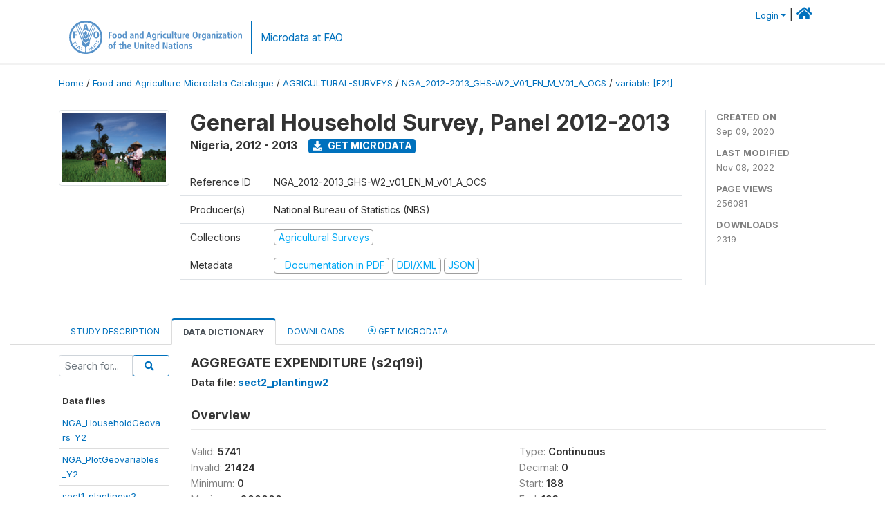

--- FILE ---
content_type: text/html; charset=UTF-8
request_url: https://microdata.fao.org/index.php/catalog/1365/variable/F21/V615?name=s2q19i
body_size: 9831
content:
<!DOCTYPE html>
<html>

<head>
    <meta charset="utf-8">
<meta http-equiv="X-UA-Compatible" content="IE=edge">
<meta name="viewport" content="width=device-width, initial-scale=1">

<title>Nigeria - General Household Survey, Panel  2012-2013</title>

    
    <link rel="stylesheet" href="https://cdnjs.cloudflare.com/ajax/libs/font-awesome/5.15.4/css/all.min.css" integrity="sha512-1ycn6IcaQQ40/MKBW2W4Rhis/DbILU74C1vSrLJxCq57o941Ym01SwNsOMqvEBFlcgUa6xLiPY/NS5R+E6ztJQ==" crossorigin="anonymous" referrerpolicy="no-referrer" />
    <link rel="stylesheet" href="https://stackpath.bootstrapcdn.com/bootstrap/4.1.3/css/bootstrap.min.css" integrity="sha384-MCw98/SFnGE8fJT3GXwEOngsV7Zt27NXFoaoApmYm81iuXoPkFOJwJ8ERdknLPMO" crossorigin="anonymous">
    

<link rel="stylesheet" href="https://microdata.fao.org/themes/fam52/css/style.css?v2021-231">
<link rel="stylesheet" href="https://microdata.fao.org/themes/fam52/css/custom.css?v2021">
<link rel="stylesheet" href="https://microdata.fao.org/themes/fam52/css/home.css?v03212019">
<link rel="stylesheet" href="https://microdata.fao.org/themes/fam52/css/variables.css?v07042021">
<link rel="stylesheet" href="https://microdata.fao.org/themes/fam52/css/facets.css?v062021">
<link rel="stylesheet" href="https://microdata.fao.org/themes/fam52/css/catalog-tab.css?v07052021">
<link rel="stylesheet" href="https://microdata.fao.org/themes/fam52/css/catalog-card.css?v10102021-1">
<link rel="stylesheet" href="https://microdata.fao.org/themes/fam52/css/filter-action-bar.css?v14052021-3">

    <script src="//code.jquery.com/jquery-3.2.1.min.js"></script>
    <script src="https://cdnjs.cloudflare.com/ajax/libs/popper.js/1.14.3/umd/popper.min.js" integrity="sha384-ZMP7rVo3mIykV+2+9J3UJ46jBk0WLaUAdn689aCwoqbBJiSnjAK/l8WvCWPIPm49" crossorigin="anonymous"></script>
    <script src="https://stackpath.bootstrapcdn.com/bootstrap/4.1.3/js/bootstrap.min.js" integrity="sha384-ChfqqxuZUCnJSK3+MXmPNIyE6ZbWh2IMqE241rYiqJxyMiZ6OW/JmZQ5stwEULTy" crossorigin="anonymous"></script>

<script type="text/javascript">
    var CI = {'base_url': 'https://microdata.fao.org/index.php'};

    if (top.frames.length!=0) {
        top.location=self.document.location;
    }

    $(document).ready(function()  {
        /*global ajax error handler */
        $( document ).ajaxError(function(event, jqxhr, settings, exception) {
            if(jqxhr.status==401){
                window.location=CI.base_url+'/auth/login/?destination=catalog/';
            }
            else if (jqxhr.status>=500){
                alert(jqxhr.responseText);
            }
        });

    }); //end-document-ready

</script>

<script>
    // Show custom information in the remote data access section
    $(document).ready(function() {
        var idno = $(".study-idno").html().replace(/\s+/g, '');
        if (idno == "PER_2013-2022_INFFS_v01_EN_M_v01_A_ESS") {          // Peru
              
            const p1 = "aW52Z";
            const p2 = "W50YX";
            const p3 = "Jpb3NAc2VyZm9yLmdvYi5wZQ==";

            const email = atob(p1 + p2 + p3);          
            $(".remote-data-access").html("<h2>Data available from external repository</h2><p>For access to microdata, please contact:</p><div class='remote-access-link'><a href='mailto:"+email+"' target='_blank'>"+email+"</a></div>");   
        }   
        if (idno == "NPL_2014_NFI_v01_M_v01_A_ESS") {          // Nepal
              
            const p1 = "aW5mb";
            const p2 = "0Bmcn";
            const p3 = "RjLmdvdi5ucA==";

            const email = atob(p1 + p2 + p3);          
            $(".remote-data-access").html("<h2>Data available from external repository</h2><p>For access to microdata, please contact:</p><div class='remote-access-link'><a href='mailto:"+email+"' target='_blank'>"+email+"</a></div>");   
        }        
    });
</script>



    <script async src="https://www.googletagmanager.com/gtag/js?id=G-0ZMCRYB8EX"></script>
<script>
  window.dataLayer = window.dataLayer || [];
  function gtag(){dataLayer.push(arguments);}
  gtag('js', new Date());

  gtag('config', 'G-0ZMCRYB8EX');

  
  $(function() {
    $(document).ajaxSend(function(event, request, settings) {
        gtag('event', 'page_view', {
            page_path: settings.url
        })
    });

    //track file downloads
    $('.resources .download').on('click', function() {
        gtag('event', 'download', {
            'event_label': $(this).attr("title"),
            'event_category': $(this).attr("href"),
            'non_interaction': true
        });
    });

});
</script></head>

<body>
    
    <!-- site header -->
    <style>
.site-header .navbar-light .no-logo .navbar-brand--sitename {border:0px!important;margin-left:0px}
.site-header .navbar-light .no-logo .nada-site-title {font-size:18px;}
</style>

<header class="site-header">

        

    <div class="container">
         


<!--  /***** Login Bar Start *****/ -->
<div>
            <div class="col-12 mt-2 mb-2 wb-login-link login-bar">
            <div class="float-right">
            <div class="dropdown ml-auto">
                <a class="dropdown-toggle small" href="" id="dropdownMenuLink" data-toggle="dropdown" aria-haspopup="true" aria-expanded="false"><i class="fa fa-user-circle-o fa-lg"></i>Login</a>
                <div class="dropdown-menu dropdown-menu-right" aria-labelledby="dropdownMenuLink">
                    <a class="dropdown-item small" href="https://microdata.fao.org/index.php/auth/login">Login</a>
                </div>
                
                                |   <a href="http://www.fao.org/food-agriculture-microdata"><i class="fa fa-home" style="font-size:20px;"></i> </a>
            </div>
            </div>
        </div>

    </div>
<!-- /row -->
<!--  /***** Login Bar Close *****/ -->        <div class="row">
            <div class="col-12">
                <nav class="navbar navbar-expand-md navbar-light rounded navbar-toggleable-md wb-navbar ">

                                                            <div class="navbar-brand navbar-expand-md">
                        <div class="navbar-brand--logo ">
                            <a href="http://www.fao.org" class="g01v1-logo nada-logo " >
                                    
                                <img title="fao.org" src="https://microdata.fao.org/themes/fam52/images/fao-logo-en.svg" class="img-responsive">
                            </a>        
                    </div>
                        <div class="navbar-brand--sitename navbar-expand-md">
                            <div><a class="nada-site-title"  href="https://www.fao.org/food-agriculture-microdata">Microdata at FAO</a></div>
                                                    </div>
                    </div>
                    

                                                            
                    <!-- Start menus -->
                                        
                    <!-- Close Menus -->
                    <!-- Citations menu if required 
                    <div><a class="fas fa-book" href="https://microdata.fao.org/index.php/citations"> Citations</a></div>-->
                    <!-- Close Menus -->
                </nav>
                
            </div>
            
        </div>
        <!-- /row -->
        
    </div>
    
</header>

    
    <!-- page body -->
    <div class="wp-page-body container-fluid page-catalog catalog-variable-F21-V615">

        <div class="body-content-wrap theme-nada-2">

            <!--breadcrumbs -->
            
            <div class="container">
                                                    <ol class="breadcrumb wb-breadcrumb">
                        	    <div class="breadcrumbs" xmlns:v="http://rdf.data-vocabulary.org/#">
           <span typeof="v:Breadcrumb">
                		         <a href="https://microdata.fao.org/index.php/" rel="v:url" property="v:title">Home</a> /
                        
       </span>
                  <span typeof="v:Breadcrumb">
                		         <a href="https://microdata.fao.org/index.php/catalog" rel="v:url" property="v:title">Food and Agriculture Microdata Catalogue</a> /
                        
       </span>
                  <span typeof="v:Breadcrumb">
                		         <a href="https://microdata.fao.org/index.php/catalog/agricultural-surveys" rel="v:url" property="v:title">AGRICULTURAL-SURVEYS</a> /
                        
       </span>
                  <span typeof="v:Breadcrumb">
                		         <a href="https://microdata.fao.org/index.php/catalog/1365" rel="v:url" property="v:title">NGA_2012-2013_GHS-W2_V01_EN_M_V01_A_OCS</a> /
                        
       </span>
                  <span typeof="v:Breadcrumb">
        	         	         <a class="active" href="https://microdata.fao.org/index.php/catalog/1365/variable/F21" rel="v:url" property="v:title">variable [F21]</a>
                        
       </span>
               </div>
                    </ol>
                            </div>
            <!-- /breadcrumbs -->
            
            
  
            <style>
.metadata-sidebar-container .nav .active{
	background:#e9ecef;		
}
.study-metadata-page .page-header .nav-tabs .active a {
	background: white;
	font-weight: bold;
	border-top: 2px solid #0071bc;
	border-left:1px solid gainsboro;
	border-right:1px solid gainsboro;
}

.study-info-content {
    font-size: 14px;
}

.study-subtitle{
	font-size:.7em;
	margin-bottom:10px;
}

.badge-outline{
	background:transparent;
	color:#03a9f4;
	border:1px solid #9e9e9e;
}
.study-header-right-bar span{
	display:block;
	margin-bottom:15px;
}
.study-header-right-bar{
	font-size:14px;
	color:gray;
}
.get-microdata-btn{
	font-size:14px;
}

.link-col .badge{
	font-size:14px;
	font-weight:normal;
	background:transparent;
	border:1px solid #9E9E9E;
	color:#03a9f4;
}

.link-col .badge:hover{
	background:#03a9f4;
	color:#ffffff;
}

.study-header-right-bar .stat{
	margin-bottom:10px;
	font-size:small;
}

.study-header-right-bar .stat .stat-label{
	font-weight:bold;
	text-transform:uppercase;
}

.field-metadata__table_description__ref_country .field-value,
.field-metadata__study_desc__study_info__nation .field-value{
	max-height:350px;
	overflow:auto;
}
.field-metadata__table_description__ref_country .field-value  ::-webkit-scrollbar,
.field-metadata__study_desc__study_info__nation .field-value ::-webkit-scrollbar {
  -webkit-appearance: none;
  width: 7px;
}

.field-metadata__table_description__ref_country .field-value  ::-webkit-scrollbar-thumb,
.field-metadata__study_desc__study_info__nation .field-value ::-webkit-scrollbar-thumb {
  border-radius: 4px;
  background-color: rgba(0, 0, 0, .5);
  box-shadow: 0 0 1px rgba(255, 255, 255, .5);
}
</style>


<div class="page-body-full study-metadata-page">
	<span 
		id="dataset-metadata-info" 
		data-repositoryid="agricultural-surveys"
		data-id="1365"
		data-idno="NGA_2012-2013_GHS-W2_v01_EN_M_v01_A_OCS"
	></span>

<div class="container-fluid page-header">
<div class="container">


<div class="row study-info">
					<div class="col-md-2">
			<div class="collection-thumb-container">
				<a href="https://microdata.fao.org/index.php/catalog/agricultural-surveys">
				<img  src="https://microdata.fao.org/files/images/ag_census.jpg?v=1667909829" class="mr-3 img-fluid img-thumbnail" alt="agricultural-surveys" title="Agricultural Surveys"/>
				</a>
			</div>		
		</div>
	
	<div class="col">
		
		<div>
		    <h1 class="mt-0 mb-1" id="dataset-title">
                <span>General Household Survey, Panel  2012-2013</span>
                            </h1>
            <div class="clearfix">
		        <h6 class="sub-title float-left" id="dataset-sub-title"><span id="dataset-country">Nigeria</span>, <span id="dataset-year">2012 - 2013</span></h6>
                                <a  
                    href="https://microdata.fao.org/index.php/catalog/1365/get-microdata" 
                    class="get-microdata-btn badge badge-primary wb-text-link-uppercase float-left ml-3" 
                    title="Get Microdata">					
                    <span class="fa fa-download"></span>
                    Get Microdata                </a>
                                
            </div>
		</div>

		<div class="row study-info-content">
		
            <div class="col pr-5">

                <div class="row mt-4 mb-2 pb-2  border-bottom">
                    <div class="col-md-2">
                        Reference ID                    </div>
                    <div class="col">
                        <div class="study-idno">
                            NGA_2012-2013_GHS-W2_v01_EN_M_v01_A_OCS                            
                        </div>
                    </div>
                </div>

                		
                                <div class="row mb-2 pb-2  border-bottom">
                    <div class="col-md-2">
                        Producer(s)                    </div>
                    <div class="col">
                        <div class="producers">
                            National Bureau of Statistics (NBS)                        </div>
                    </div>
                </div>
                                
                
                 
                <div class="row  border-bottom mb-2 pb-2 mt-2">
                    <div class="col-md-2">
                        Collections                    </div>
                    <div class="col">
                        <div class="collections link-col">           
                                                            <span class="collection">
                                    <a href="https://microdata.fao.org/index.php/collections/agricultural-surveys">
                                        <span class="badge badge-primary">Agricultural Surveys</span>
                                    </a>                                    
                                </span>
                                                    </div>
                    </div>
                </div>
                
                <div class="row border-bottom mb-2 pb-2 mt-2">
                    <div class="col-md-2">
                        Metadata                    </div>
                    <div class="col">
                        <div class="metadata">
                            <!--metadata-->
                            <span class="mr-2 link-col">
                                                                                                    <a class="download" href="https://microdata.fao.org/index.php/catalog/1365/pdf-documentation" title="Documentation in PDF" >
                                        <span class="badge badge-success"><i class="fa fa-file-pdf-o" aria-hidden="true"> </i> Documentation in PDF</span>
                                    </a>
                                                            
                                                                    <a class="download" href="https://microdata.fao.org/index.php/metadata/export/1365/ddi" title="DDI Codebook (2.5)">
                                        <span class="badge badge-primary"> DDI/XML</span>
                                    </a>
                                
                                <a class="download" href="https://microdata.fao.org/index.php/metadata/export/1365/json" title="JSON">
                                    <span class="badge badge-info">JSON</span>
                                </a>
                            </span>	
                            <!--end-metadata-->
                        </div>
                    </div>
                </div>

                
                	    </div>
	
	</div>

	</div>

    <div class="col-md-2 border-left">
		<!--right-->
		<div class="study-header-right-bar">
				<div class="stat">
					<div class="stat-label">Created on </div>
					<div class="stat-value">Sep 09, 2020</div>
				</div>

				<div class="stat">
					<div class="stat-label">Last modified </div>
					<div class="stat-value">Nov 08, 2022</div>
				</div>
				
									<div class="stat">
						<div class="stat-label">Page views </div>
						<div class="stat-value">256081</div>
					</div>
				
									<div class="stat">
						<div class="stat-label">Downloads </div>
						<div class="stat-value">2319</div>
					</div>				
						</div>		
		<!--end-right-->
	</div>

</div>




<!-- Nav tabs -->
<ul class="nav nav-tabs wb-nav-tab-space flex-wrap" role="tablist">
								<li class="nav-item tab-description "  >
				<a href="https://microdata.fao.org/index.php/catalog/1365/study-description" class="nav-link wb-nav-link wb-text-link-uppercase " role="tab"  data-id="related-materials" >Study Description</a>
			</li>
										<li class="nav-item tab-data_dictionary active"  >
				<a href="https://microdata.fao.org/index.php/catalog/1365/data-dictionary" class="nav-link wb-nav-link wb-text-link-uppercase active" role="tab"  data-id="related-materials" >Data Dictionary</a>
			</li>
										<li class="nav-item tab-related_materials "  >
				<a href="https://microdata.fao.org/index.php/catalog/1365/related-materials" class="nav-link wb-nav-link wb-text-link-uppercase " role="tab"  data-id="related-materials" >Downloads</a>
			</li>
										<li class="nav-item nav-item-get-microdata tab-get_microdata " >
				<a href="https://microdata.fao.org/index.php/catalog/1365/get-microdata" class="nav-link wb-nav-link wb-text-link-uppercase " role="tab" data-id="related-materials" >
					<span class="get-microdata icon-da-remote"></span> Get Microdata				</a>
			</li>                            
										
	<!--review-->
	</ul>
<!-- end nav tabs -->
</div>
</div>



<div class="container study-metadata-body-content " >


<!-- tabs -->
<div id="tabs" class="study-metadata ui-tabs ui-widget ui-widget-content ui-corner-all study-tabs" >	
  
  <div id="tabs-1" aria-labelledby="ui-id-1" class="ui-tabs-panel ui-widget-content ui-corner-bottom" role="tabpanel" >
  	
        <div class="tab-body-no-sidebar-x"><style>
    .data-file-bg1 tr,.data-file-bg1 td {vertical-align: top;}
    .data-file-bg1 .col-1{width:100px;}
    .data-file-bg1 {margin-bottom:20px;}
    .var-info-panel{display:none;}
    .table-variable-list td{
        cursor:pointer;
    }
    
    .nada-list-group-item {
        position: relative;
        display: block;
        padding: 10px 15px;
        margin-bottom: -1px;
        background-color: #fff;
        border: 1px solid #ddd;
        border-left:0px;
        border-right:0px;
        font-size: small;
        border-bottom: 1px solid gainsboro;
        word-wrap: break-word;
        padding: 5px;
        padding-right: 10px;

    }

    .nada-list-group-title{
        font-weight:bold;
        border-top:0px;
    }

    .variable-groups-sidebar
    .nada-list-vgroup {
        padding-inline-start: 0px;
        font-size:small;
        list-style-type: none;
    }

    .nada-list-vgroup {
        list-style-type: none;
    }

    .nada-list-subgroup{
        padding-left:10px;
    }
    
    .table-variable-list .var-breadcrumb{
        display:none;
    }

    .nada-list-subgroup .nada-list-vgroup-item {
        padding-left: 24px;
        position: relative;
        list-style:none;
    }

    .nada-list-subgroup .nada-list-vgroup-item:before {
        position: absolute;
        font-family: 'FontAwesome';
        top: 0;
        left: 10px;
        content: "\f105";
    }

</style>

<div class="row">

    <div class="col-sm-2 col-md-2 col-lg-2 tab-sidebar hidden-sm-down sidebar-files">       

        <form method="get" action="https://microdata.fao.org/index.php/catalog/1365/search" class="dictionary-search">
        <div class="input-group input-group-sm">            
            <input type="text" name="vk" class="form-control" placeholder="Search for...">
            <span class="input-group-btn">
                <button class="btn btn-outline-primary btn-sm" type="submit"><i class="fa fa-search"></i></button>
            </span>
        </div>
        </form>
        
        <ul class="nada-list-group">
            <li class="nada-list-group-item nada-list-group-title">Data files</li>
                            <li class="nada-list-group-item">
                    <a href="https://microdata.fao.org/index.php/catalog/1365/data-dictionary/F18?file_name=NGA_HouseholdGeovars_Y2">NGA_HouseholdGeovars_Y2</a>
                </li>
                            <li class="nada-list-group-item">
                    <a href="https://microdata.fao.org/index.php/catalog/1365/data-dictionary/F19?file_name=NGA_PlotGeovariables_Y2">NGA_PlotGeovariables_Y2</a>
                </li>
                            <li class="nada-list-group-item">
                    <a href="https://microdata.fao.org/index.php/catalog/1365/data-dictionary/F20?file_name=sect1_plantingw2">sect1_plantingw2</a>
                </li>
                            <li class="nada-list-group-item">
                    <a href="https://microdata.fao.org/index.php/catalog/1365/data-dictionary/F21?file_name=sect2_plantingw2">sect2_plantingw2</a>
                </li>
                            <li class="nada-list-group-item">
                    <a href="https://microdata.fao.org/index.php/catalog/1365/data-dictionary/F22?file_name=sect3a_plantingw2">sect3a_plantingw2</a>
                </li>
                            <li class="nada-list-group-item">
                    <a href="https://microdata.fao.org/index.php/catalog/1365/data-dictionary/F23?file_name=sect3b_plantingw2">sect3b_plantingw2</a>
                </li>
                            <li class="nada-list-group-item">
                    <a href="https://microdata.fao.org/index.php/catalog/1365/data-dictionary/F24?file_name=sect3c_plantingw2">sect3c_plantingw2</a>
                </li>
                            <li class="nada-list-group-item">
                    <a href="https://microdata.fao.org/index.php/catalog/1365/data-dictionary/F25?file_name=sect3d_plantingw2">sect3d_plantingw2</a>
                </li>
                            <li class="nada-list-group-item">
                    <a href="https://microdata.fao.org/index.php/catalog/1365/data-dictionary/F26?file_name=sect3e_plantingw2">sect3e_plantingw2</a>
                </li>
                            <li class="nada-list-group-item">
                    <a href="https://microdata.fao.org/index.php/catalog/1365/data-dictionary/F27?file_name=sect4a_plantingw2">sect4a_plantingw2</a>
                </li>
                            <li class="nada-list-group-item">
                    <a href="https://microdata.fao.org/index.php/catalog/1365/data-dictionary/F28?file_name=sect4b_plantingw2">sect4b_plantingw2</a>
                </li>
                            <li class="nada-list-group-item">
                    <a href="https://microdata.fao.org/index.php/catalog/1365/data-dictionary/F29?file_name=sect5a_plantingw2">sect5a_plantingw2</a>
                </li>
                            <li class="nada-list-group-item">
                    <a href="https://microdata.fao.org/index.php/catalog/1365/data-dictionary/F30?file_name=sect5b_plantingw2">sect5b_plantingw2</a>
                </li>
                            <li class="nada-list-group-item">
                    <a href="https://microdata.fao.org/index.php/catalog/1365/data-dictionary/F31?file_name=sect6_plantingw2">sect6_plantingw2</a>
                </li>
                            <li class="nada-list-group-item">
                    <a href="https://microdata.fao.org/index.php/catalog/1365/data-dictionary/F32?file_name=sect7a_plantingw2">sect7a_plantingw2</a>
                </li>
                            <li class="nada-list-group-item">
                    <a href="https://microdata.fao.org/index.php/catalog/1365/data-dictionary/F33?file_name=sect7b_plantingw2">sect7b_plantingw2</a>
                </li>
                            <li class="nada-list-group-item">
                    <a href="https://microdata.fao.org/index.php/catalog/1365/data-dictionary/F34?file_name=sect8a_plantingw2">sect8a_plantingw2</a>
                </li>
                            <li class="nada-list-group-item">
                    <a href="https://microdata.fao.org/index.php/catalog/1365/data-dictionary/F35?file_name=sect8b_plantingw2">sect8b_plantingw2</a>
                </li>
                            <li class="nada-list-group-item">
                    <a href="https://microdata.fao.org/index.php/catalog/1365/data-dictionary/F36?file_name=sect8c_plantingw2">sect8c_plantingw2</a>
                </li>
                            <li class="nada-list-group-item">
                    <a href="https://microdata.fao.org/index.php/catalog/1365/data-dictionary/F37?file_name=sect8d_plantingw2">sect8d_plantingw2</a>
                </li>
                            <li class="nada-list-group-item">
                    <a href="https://microdata.fao.org/index.php/catalog/1365/data-dictionary/F38?file_name=sect8e_plantingw2">sect8e_plantingw2</a>
                </li>
                            <li class="nada-list-group-item">
                    <a href="https://microdata.fao.org/index.php/catalog/1365/data-dictionary/F39?file_name=sect9_plantingw2">sect9_plantingw2</a>
                </li>
                            <li class="nada-list-group-item">
                    <a href="https://microdata.fao.org/index.php/catalog/1365/data-dictionary/F40?file_name=sect10_plantingw2">sect10_plantingw2</a>
                </li>
                            <li class="nada-list-group-item">
                    <a href="https://microdata.fao.org/index.php/catalog/1365/data-dictionary/F42?file_name=sect11a_plantingw2">sect11a_plantingw2</a>
                </li>
                            <li class="nada-list-group-item">
                    <a href="https://microdata.fao.org/index.php/catalog/1365/data-dictionary/F43?file_name=sect11a1_plantingw2">sect11a1_plantingw2</a>
                </li>
                            <li class="nada-list-group-item">
                    <a href="https://microdata.fao.org/index.php/catalog/1365/data-dictionary/F44?file_name=sect11b1_plantingw2">sect11b1_plantingw2</a>
                </li>
                            <li class="nada-list-group-item">
                    <a href="https://microdata.fao.org/index.php/catalog/1365/data-dictionary/F45?file_name=sect11b2_plantingw2">sect11b2_plantingw2</a>
                </li>
                            <li class="nada-list-group-item">
                    <a href="https://microdata.fao.org/index.php/catalog/1365/data-dictionary/F46?file_name=sect11c1_plantingw2">sect11c1_plantingw2</a>
                </li>
                            <li class="nada-list-group-item">
                    <a href="https://microdata.fao.org/index.php/catalog/1365/data-dictionary/F47?file_name=sect11c2_plantingw2">sect11c2_plantingw2</a>
                </li>
                            <li class="nada-list-group-item">
                    <a href="https://microdata.fao.org/index.php/catalog/1365/data-dictionary/F48?file_name=sect11d_plantingw2">sect11d_plantingw2</a>
                </li>
                            <li class="nada-list-group-item">
                    <a href="https://microdata.fao.org/index.php/catalog/1365/data-dictionary/F49?file_name=sect11e_plantingw2">sect11e_plantingw2</a>
                </li>
                            <li class="nada-list-group-item">
                    <a href="https://microdata.fao.org/index.php/catalog/1365/data-dictionary/F50?file_name=sect11f_plantingw2">sect11f_plantingw2</a>
                </li>
                            <li class="nada-list-group-item">
                    <a href="https://microdata.fao.org/index.php/catalog/1365/data-dictionary/F51?file_name=sect11g_plantingw2">sect11g_plantingw2</a>
                </li>
                            <li class="nada-list-group-item">
                    <a href="https://microdata.fao.org/index.php/catalog/1365/data-dictionary/F52?file_name=sect11h_plantingw2">sect11h_plantingw2</a>
                </li>
                            <li class="nada-list-group-item">
                    <a href="https://microdata.fao.org/index.php/catalog/1365/data-dictionary/F53?file_name=sect11i_plantingw2">sect11i_plantingw2</a>
                </li>
                            <li class="nada-list-group-item">
                    <a href="https://microdata.fao.org/index.php/catalog/1365/data-dictionary/F54?file_name=sect11j_plantingw2">sect11j_plantingw2</a>
                </li>
                            <li class="nada-list-group-item">
                    <a href="https://microdata.fao.org/index.php/catalog/1365/data-dictionary/F55?file_name=sect11k_plantingw2">sect11k_plantingw2</a>
                </li>
                            <li class="nada-list-group-item">
                    <a href="https://microdata.fao.org/index.php/catalog/1365/data-dictionary/F56?file_name=sect11l1_plantingw2">sect11l1_plantingw2</a>
                </li>
                            <li class="nada-list-group-item">
                    <a href="https://microdata.fao.org/index.php/catalog/1365/data-dictionary/F57?file_name=sect11l2_plantingw2">sect11l2_plantingw2</a>
                </li>
                            <li class="nada-list-group-item">
                    <a href="https://microdata.fao.org/index.php/catalog/1365/data-dictionary/F58?file_name=sect12_plantingw2">sect12_plantingw2</a>
                </li>
                            <li class="nada-list-group-item">
                    <a href="https://microdata.fao.org/index.php/catalog/1365/data-dictionary/F59?file_name=sectaa_plantingw2">sectaa_plantingw2</a>
                </li>
                            <li class="nada-list-group-item">
                    <a href="https://microdata.fao.org/index.php/catalog/1365/data-dictionary/F60?file_name=sectc_plantingw2">sectc_plantingw2</a>
                </li>
                            <li class="nada-list-group-item">
                    <a href="https://microdata.fao.org/index.php/catalog/1365/data-dictionary/F61?file_name=sectc1_plantingw2">sectc1_plantingw2</a>
                </li>
                            <li class="nada-list-group-item">
                    <a href="https://microdata.fao.org/index.php/catalog/1365/data-dictionary/F62?file_name=sectc2_plantingw2">sectc2_plantingw2</a>
                </li>
                            <li class="nada-list-group-item">
                    <a href="https://microdata.fao.org/index.php/catalog/1365/data-dictionary/F63?file_name=sectc3a_plantingw2">sectc3a_plantingw2</a>
                </li>
                            <li class="nada-list-group-item">
                    <a href="https://microdata.fao.org/index.php/catalog/1365/data-dictionary/F64?file_name=sectc3b_plantingw2">sectc3b_plantingw2</a>
                </li>
                            <li class="nada-list-group-item">
                    <a href="https://microdata.fao.org/index.php/catalog/1365/data-dictionary/F65?file_name=sectc3c_plantingw2">sectc3c_plantingw2</a>
                </li>
                            <li class="nada-list-group-item">
                    <a href="https://microdata.fao.org/index.php/catalog/1365/data-dictionary/F66?file_name=sectc4a_plantingw2">sectc4a_plantingw2</a>
                </li>
                            <li class="nada-list-group-item">
                    <a href="https://microdata.fao.org/index.php/catalog/1365/data-dictionary/F67?file_name=sectc4b_plantingw2">sectc4b_plantingw2</a>
                </li>
                            <li class="nada-list-group-item">
                    <a href="https://microdata.fao.org/index.php/catalog/1365/data-dictionary/F68?file_name=sect1_harvestw2">sect1_harvestw2</a>
                </li>
                            <li class="nada-list-group-item">
                    <a href="https://microdata.fao.org/index.php/catalog/1365/data-dictionary/F69?file_name=sect2a_harvestw2">sect2a_harvestw2</a>
                </li>
                            <li class="nada-list-group-item">
                    <a href="https://microdata.fao.org/index.php/catalog/1365/data-dictionary/F70?file_name=sect2b_harvestw2">sect2b_harvestw2</a>
                </li>
                            <li class="nada-list-group-item">
                    <a href="https://microdata.fao.org/index.php/catalog/1365/data-dictionary/F71?file_name=sect3a_harvestw2">sect3a_harvestw2</a>
                </li>
                            <li class="nada-list-group-item">
                    <a href="https://microdata.fao.org/index.php/catalog/1365/data-dictionary/F72?file_name=sect3b_harvestw2">sect3b_harvestw2</a>
                </li>
                            <li class="nada-list-group-item">
                    <a href="https://microdata.fao.org/index.php/catalog/1365/data-dictionary/F73?file_name=sect4a_harvestw2">sect4a_harvestw2</a>
                </li>
                            <li class="nada-list-group-item">
                    <a href="https://microdata.fao.org/index.php/catalog/1365/data-dictionary/F74?file_name=sect4b_harvestw2">sect4b_harvestw2</a>
                </li>
                            <li class="nada-list-group-item">
                    <a href="https://microdata.fao.org/index.php/catalog/1365/data-dictionary/F75?file_name=sect5_harvestw2">sect5_harvestw2</a>
                </li>
                            <li class="nada-list-group-item">
                    <a href="https://microdata.fao.org/index.php/catalog/1365/data-dictionary/F76?file_name=sect6_harvestw2">sect6_harvestw2</a>
                </li>
                            <li class="nada-list-group-item">
                    <a href="https://microdata.fao.org/index.php/catalog/1365/data-dictionary/F77?file_name=sect7_harvestw2">sect7_harvestw2</a>
                </li>
                            <li class="nada-list-group-item">
                    <a href="https://microdata.fao.org/index.php/catalog/1365/data-dictionary/F78?file_name=sect8_harvestw2">sect8_harvestw2</a>
                </li>
                            <li class="nada-list-group-item">
                    <a href="https://microdata.fao.org/index.php/catalog/1365/data-dictionary/F79?file_name=sect9_harvestw2">sect9_harvestw2</a>
                </li>
                            <li class="nada-list-group-item">
                    <a href="https://microdata.fao.org/index.php/catalog/1365/data-dictionary/F80?file_name=sect10a_harvestw2">sect10a_harvestw2</a>
                </li>
                            <li class="nada-list-group-item">
                    <a href="https://microdata.fao.org/index.php/catalog/1365/data-dictionary/F81?file_name=sect10b_harvestw2">sect10b_harvestw2</a>
                </li>
                            <li class="nada-list-group-item">
                    <a href="https://microdata.fao.org/index.php/catalog/1365/data-dictionary/F82?file_name=sect10c_harvestw2">sect10c_harvestw2</a>
                </li>
                            <li class="nada-list-group-item">
                    <a href="https://microdata.fao.org/index.php/catalog/1365/data-dictionary/F83?file_name=sect10ca_harvestw2">sect10ca_harvestw2</a>
                </li>
                            <li class="nada-list-group-item">
                    <a href="https://microdata.fao.org/index.php/catalog/1365/data-dictionary/F84?file_name=sect10cb_harvestw2">sect10cb_harvestw2</a>
                </li>
                            <li class="nada-list-group-item">
                    <a href="https://microdata.fao.org/index.php/catalog/1365/data-dictionary/F85?file_name=sect11a_harvestw2">sect11a_harvestw2</a>
                </li>
                            <li class="nada-list-group-item">
                    <a href="https://microdata.fao.org/index.php/catalog/1365/data-dictionary/F86?file_name=sect11b_harvestw2">sect11b_harvestw2</a>
                </li>
                            <li class="nada-list-group-item">
                    <a href="https://microdata.fao.org/index.php/catalog/1365/data-dictionary/F87?file_name=sect11c_harvestw2">sect11c_harvestw2</a>
                </li>
                            <li class="nada-list-group-item">
                    <a href="https://microdata.fao.org/index.php/catalog/1365/data-dictionary/F88?file_name=sect11d_harvestw2">sect11d_harvestw2</a>
                </li>
                            <li class="nada-list-group-item">
                    <a href="https://microdata.fao.org/index.php/catalog/1365/data-dictionary/F89?file_name=sect11e_harvestw2">sect11e_harvestw2</a>
                </li>
                            <li class="nada-list-group-item">
                    <a href="https://microdata.fao.org/index.php/catalog/1365/data-dictionary/F90?file_name=sect12_harvestw2">sect12_harvestw2</a>
                </li>
                            <li class="nada-list-group-item">
                    <a href="https://microdata.fao.org/index.php/catalog/1365/data-dictionary/F91?file_name=sect13_harvestw2">sect13_harvestw2</a>
                </li>
                            <li class="nada-list-group-item">
                    <a href="https://microdata.fao.org/index.php/catalog/1365/data-dictionary/F92?file_name=sect14_harvestw2">sect14_harvestw2</a>
                </li>
                            <li class="nada-list-group-item">
                    <a href="https://microdata.fao.org/index.php/catalog/1365/data-dictionary/F93?file_name=sect15a_harvestw2">sect15a_harvestw2</a>
                </li>
                            <li class="nada-list-group-item">
                    <a href="https://microdata.fao.org/index.php/catalog/1365/data-dictionary/F94?file_name=sect15b1_harvestw2">sect15b1_harvestw2</a>
                </li>
                            <li class="nada-list-group-item">
                    <a href="https://microdata.fao.org/index.php/catalog/1365/data-dictionary/F95?file_name=sect15b2_harvestw2">sect15b2_harvestw2</a>
                </li>
                            <li class="nada-list-group-item">
                    <a href="https://microdata.fao.org/index.php/catalog/1365/data-dictionary/F97?file_name=secta1_harvestw2">secta1_harvestw2</a>
                </li>
                            <li class="nada-list-group-item">
                    <a href="https://microdata.fao.org/index.php/catalog/1365/data-dictionary/F98?file_name=secta2_harvestw2">secta2_harvestw2</a>
                </li>
                            <li class="nada-list-group-item">
                    <a href="https://microdata.fao.org/index.php/catalog/1365/data-dictionary/F99?file_name=secta3_harvestw2">secta3_harvestw2</a>
                </li>
                            <li class="nada-list-group-item">
                    <a href="https://microdata.fao.org/index.php/catalog/1365/data-dictionary/F100?file_name=secta5a_harvestw2">secta5a_harvestw2</a>
                </li>
                            <li class="nada-list-group-item">
                    <a href="https://microdata.fao.org/index.php/catalog/1365/data-dictionary/F101?file_name=secta5b_harvestw2">secta5b_harvestw2</a>
                </li>
                            <li class="nada-list-group-item">
                    <a href="https://microdata.fao.org/index.php/catalog/1365/data-dictionary/F102?file_name=secta6_harvestw2">secta6_harvestw2</a>
                </li>
                            <li class="nada-list-group-item">
                    <a href="https://microdata.fao.org/index.php/catalog/1365/data-dictionary/F103?file_name=secta7_harvestw2">secta7_harvestw2</a>
                </li>
                            <li class="nada-list-group-item">
                    <a href="https://microdata.fao.org/index.php/catalog/1365/data-dictionary/F104?file_name=secta8_harvestw2">secta8_harvestw2</a>
                </li>
                            <li class="nada-list-group-item">
                    <a href="https://microdata.fao.org/index.php/catalog/1365/data-dictionary/F105?file_name=secta9a1_harvestw2">secta9a1_harvestw2</a>
                </li>
                            <li class="nada-list-group-item">
                    <a href="https://microdata.fao.org/index.php/catalog/1365/data-dictionary/F106?file_name=secta9a2_harvestw2">secta9a2_harvestw2</a>
                </li>
                            <li class="nada-list-group-item">
                    <a href="https://microdata.fao.org/index.php/catalog/1365/data-dictionary/F107?file_name=secta9b1_harvestw2">secta9b1_harvestw2</a>
                </li>
                            <li class="nada-list-group-item">
                    <a href="https://microdata.fao.org/index.php/catalog/1365/data-dictionary/F108?file_name=secta9b2_harvestw2">secta9b2_harvestw2</a>
                </li>
                            <li class="nada-list-group-item">
                    <a href="https://microdata.fao.org/index.php/catalog/1365/data-dictionary/F109?file_name=secta9b3_harvestw2">secta9b3_harvestw2</a>
                </li>
                            <li class="nada-list-group-item">
                    <a href="https://microdata.fao.org/index.php/catalog/1365/data-dictionary/F110?file_name=secta10_harvestw2">secta10_harvestw2</a>
                </li>
                            <li class="nada-list-group-item">
                    <a href="https://microdata.fao.org/index.php/catalog/1365/data-dictionary/F111?file_name=secta41_harvestw2">secta41_harvestw2</a>
                </li>
                            <li class="nada-list-group-item">
                    <a href="https://microdata.fao.org/index.php/catalog/1365/data-dictionary/F112?file_name=secta42_harvestw2">secta42_harvestw2</a>
                </li>
                            <li class="nada-list-group-item">
                    <a href="https://microdata.fao.org/index.php/catalog/1365/data-dictionary/F113?file_name=sectaa_harvestw2">sectaa_harvestw2</a>
                </li>
                            <li class="nada-list-group-item">
                    <a href="https://microdata.fao.org/index.php/catalog/1365/data-dictionary/F114?file_name=food_conv_w2ph">food_conv_w2ph</a>
                </li>
                            <li class="nada-list-group-item">
                    <a href="https://microdata.fao.org/index.php/catalog/1365/data-dictionary/F115?file_name=food_conv_w2pp">food_conv_w2pp</a>
                </li>
                            <li class="nada-list-group-item">
                    <a href="https://microdata.fao.org/index.php/catalog/1365/data-dictionary/F117?file_name=PTrack">PTrack</a>
                </li>
                            <li class="nada-list-group-item">
                    <a href="https://microdata.fao.org/index.php/catalog/1365/data-dictionary/F118?file_name=w2agnsconversion">w2agnsconversion</a>
                </li>
                            <li class="nada-list-group-item">
                    <a href="https://microdata.fao.org/index.php/catalog/1365/data-dictionary/F119?file_name=cons_agg_wave2_visit1">cons_agg_wave2_visit1</a>
                </li>
                            <li class="nada-list-group-item">
                    <a href="https://microdata.fao.org/index.php/catalog/1365/data-dictionary/F120?file_name=cons_agg_wave2_visit2">cons_agg_wave2_visit2</a>
                </li>
                            <li class="nada-list-group-item">
                    <a href="https://microdata.fao.org/index.php/catalog/1365/data-dictionary/F121?file_name=HHTrack">HHTrack</a>
                </li>
                            <li class="nada-list-group-item">
                    <a href="https://microdata.fao.org/index.php/catalog/1365/data-dictionary/F122?file_name=secta_harvestw2">secta_harvestw2</a>
                </li>
                            <li class="nada-list-group-item">
                    <a href="https://microdata.fao.org/index.php/catalog/1365/data-dictionary/F123?file_name=secta_plantingw2">secta_plantingw2</a>
                </li>
                    </ul>

        
    </div>

    <div class="col-sm-10 col-md-10 col-lg-10 wb-border-left tab-body body-files">
        
        <div class="variable-metadata">
            <style>
    .fld-inline .fld-name{color:gray;}
    .fld-container,.clear{clear:both;}

    .var-breadcrumb{
        list-style:none;
        clear:both;
        margin-bottom:25px;
        color:gray;
    }

    .var-breadcrumb li{display:inline;}
    .variables-container .bar-container {min-width:150px;}
</style>



<div class="variable-container">
    <h2>AGGREGATE EXPENDITURE (s2q19i)</h2>
    <h5 class="var-file">Data file: <a href="https://microdata.fao.org/index.php/catalog/1365/data-dictionary/F21">sect2_plantingw2</a></h5>

        
    <h3 class="xsl-subtitle">Overview</h3>

    <div class="row">
            <div class="col-md-6">
                                            <div class="fld-inline sum-stat sum-stat-vald-">
                    <span class="fld-name sum-stat-type">Valid: </span>
                    <span class="fld-value sum-stat-value">5741</span>
                </div>
                                            <div class="fld-inline sum-stat sum-stat-invd-">
                    <span class="fld-name sum-stat-type">Invalid: </span>
                    <span class="fld-value sum-stat-value">21424</span>
                </div>
                                            <div class="fld-inline sum-stat sum-stat-min-">
                    <span class="fld-name sum-stat-type">Minimum: </span>
                    <span class="fld-value sum-stat-value">0</span>
                </div>
                                            <div class="fld-inline sum-stat sum-stat-max-">
                    <span class="fld-name sum-stat-type">Maximum: </span>
                    <span class="fld-value sum-stat-value">800000</span>
                </div>
                    </div>
    
    <!--other stats-->
            
    <div class="col-md-6">
                                            <div class="fld-inline sum-stat sum-stat-var_intrvl">
                <span class="fld-name sum-stat-type">Type: </span>
                <span class="fld-value sum-stat-value">Continuous</span>
            </div>
                                                        <div class="fld-inline sum-stat sum-stat-var_dcml">
                <span class="fld-name sum-stat-type">Decimal: </span>
                <span class="fld-value sum-stat-value">0</span>
            </div>
                                                        <div class="fld-inline sum-stat sum-stat-loc_start_pos">
                <span class="fld-name sum-stat-type">Start: </span>
                <span class="fld-value sum-stat-value">188</span>
            </div>
                                                        <div class="fld-inline sum-stat sum-stat-loc_end_pos">
                <span class="fld-name sum-stat-type">End: </span>
                <span class="fld-value sum-stat-value">193</span>
            </div>
                                                        <div class="fld-inline sum-stat sum-stat-loc_width">
                <span class="fld-name sum-stat-type">Width: </span>
                <span class="fld-value sum-stat-value">6</span>
            </div>
                    
                <div class="fld-inline sum-stat sum-stat-range">
            <span class="fld-name sum-stat-type">Range: </span>
                                                <span class="fld-value sum-stat-value">
                0 - 800000            </span>
        </div>
                
                <div class="fld-inline sum-stat var-format">
            <span class="fld-name var-format-fld">Format: </span>
                                    <span class="fld-value format-value">Numeric</span>
        </div>
        
        
        
    </div>
    </div>

    
    <div class="clear"></div>

    <!-- data_collection -->
         
                     
                     
                     
                     
                     
                


    <!-- description -->
         
                     
                     
                

         
                


         
                     
                

         
                     
                

<!--end-container-->
</div>


        </div>

    </div>
</div>

<script type="application/javascript">
    $(document).ready(function () {

        //show/hide variable info
        $(document.body).on("click",".data-dictionary .var-row", function(){
            var variable=$(this).find(".var-id");
            if(variable){
                get_variable(variable);
            }
            return false;
        });

    });

    function get_variable(var_obj)
    {
        var i18n={
		'js_loading':"Loading, please wait...",
		};

        //panel id
        var pnl="#pnl-"+var_obj.attr("id");
        var pnl_body=$(pnl).find(".panel-td");

        //collapse
        if ($(var_obj).closest(".var-row").is(".pnl-active")){
            $(var_obj).closest(".var-row").toggleClass("pnl-active");
            $(pnl).hide();
            return;
        }

        //hide any open panels
        $('.data-dictionary .var-info-panel').hide();

        //unset any active panels
        $(".data-dictionary .var-row").removeClass("pnl-active");

        //error handler
        variable_error_handler(pnl_body);

        $(pnl).show();
        $(var_obj).closest(".var-row").toggleClass("pnl-active");
        $(pnl_body).html('<i class="fa fa-spinner fa-pulse fa-2x fa-fw"></i> '+ i18n.js_loading); 
        $(pnl_body).load(var_obj.attr("href")+'&ajax=true', function(){
            var fooOffset = jQuery('.pnl-active').offset(),
                destination = fooOffset.top;
            $('html,body').animate({scrollTop: destination-50}, 500);
        })
    }


    //show/hide resource
    function toggle_resource(element_id){
        $("#"+element_id).toggle();
    }

    function variable_error_handler(pnl)
    {
        $.ajaxSetup({
            error:function(XHR,e)	{
                $(pnl).html('<div class="error">'+XHR.responseText+'</div>');
            }
        });
    }

</script></div>
    
	<div class="mt-5">                
            <a class="btn btn-sm btn-secondary" href="https://microdata.fao.org/index.php/catalog"><i class="fas fa-arrow-circle-left"></i> Back to Catalog</a>
        </div>
  </div>
</div>
<!-- end-tabs-->    
   </div> 
</div>


<!--survey summary resources-->
<script type="text/javascript">
	function toggle_resource(element_id){
		$("#"+element_id).parent(".resource").toggleClass("active");
		$("#"+element_id).toggle();
	}
	
	$(document).ready(function () { 
		bind_behaviours();
		
		$(".show-datafiles").click(function(){
			$(".data-files .hidden").removeClass("hidden");
			$(".show-datafiles").hide();
			return false;
		});

		//setup bootstrap scrollspy
		$("body").attr('data-spy', 'scroll');
		$("body").attr('data-target', '#dataset-metadata-sidebar');
		$("body").attr('data-offset', '0');
		$("body").scrollspy('refresh');

	});	
	
	function bind_behaviours() {
		//show variable info by id
		$(".resource-info").unbind('click');
		$(".resource-info").click(function(){
			if($(this).attr("id")!=''){
				toggle_resource('info_'+$(this).attr("id"));
			}
			return false;
		});			
	}
</script>        </div>
        
    </div>
 
    <!-- page footer -->
    
    <!-- Footer -->

    <footer>
      <div class="container">
         <div class="row">
          <div class="col-sm-12 col-md-7 d-block logo"><a href="http://www.fao.org/home/en/" ><img alt="Food and Agriculture Organization of the United Nations" title="Food and Agriculture Organization of the United Nations" src="/images/fao-logo-sdg.svg" /></a></div>
          <div class="col-sm-12 col-md-5 join-us d-block"><div id="c710344" class="csc-default" ><h4 class="section-title">FOLLOW US ON</h4>

<ul class="list-inline social-icons"> 
<li class="list-inline-item"><a href="http://www.facebook.com/pages/Food-and-Agriculture-Organization-of-the-United-Nations-FAO/46370758585?ref=mf" alt="facebook" title="facebook" target="_blank"><img src="/images/social-icons/social-icon-facebook.svg?sfvrsn=b87ff153_3" alt="icon-facebook" title="social-icon-facebook" data-displaymode="Original"></a>
 </li><li class="list-inline-item"><a href="https://www.flickr.com/photos/faonews/albums/" alt="flickr" title="flickr" target="_blank"><img src="/images/social-icons/social-icon-flickr.svg?sfvrsn=67ac8c4d_3" alt="icon-flickr" title="social-icon-flickr" data-displaymode="Original"></a>
 </li><li class="list-inline-item"><a href="https://instagram.com/fao" alt="instagram" title="instagram" target="_blank"><img src="/images/social-icons/social-icon-instagram.svg?sfvrsn=a778452f_3" alt="icon-instagram" title="social-icon-instagram" data-displaymode="Original"></a>

 </li><li class="list-inline-item"><a href="http://www.linkedin.com/company/fao" alt="linkedin" title="linkedin" target="_blank"><img src="/images/social-icons/social-icon-linkedin.svg?sfvrsn=1025492c_3" alt="icon-linkedin" title="social-icon-linkedin" data-displaymode="Original"></a>
 </li><li class="list-inline-item"><a href="#" alt="rss" title="rss" target="_blank"><img src="/images/social-icons/social-icon-rss.svg?sfvrsn=2af5e01a_3" alt="icon-rss" title="social-icon-rss" data-displaymode="Original"></a>
 </li><li class="list-inline-item"><a href="http://www.slideshare.net/FAOoftheUN" alt="slideshare" title="slideshare" target="_blank"><img src="/images/social-icons/social-icon-slideshare.svg?sfvrsn=1ec90047_3" alt="icon-slideshare" title="social-icon-slideshare" data-displaymode="Original"></a>
 </li><li class="list-inline-item"><a href="https://soundcloud.com/unfao" alt="soundcloud" title="soundcloud" target="_blank"><img src="/images/social-icons/social-icon-soundcloud.svg?sfvrsn=26e63892_3" alt="icon-soundcloud" title="social-icon-soundcloud" data-displaymode="Original"></a>
 </li><li class="list-inline-item"><a href="https://www.tiktok.com/@fao" alt="tiktok" title="tiktok" target="_blank"><img src="/images/social-icons/social-icon-tiktok.svg?sfvrsn=b2228fd0_3" alt="icon-tiktok" title="social-icon-tiktok" data-displaymode="Original"></a>
 </li><li class="list-inline-item"><a href="https://www.toutiao.com/c/user/token/MS4wLjABAAAAddfBLLYL2GZzXAetR_paFVV1-M4fdAWpUxiROxuOpl7pDGuXLCGfYg_VOogU135J/" alt="tuotiao" title="tuotiao" target="_blank"><img src="/images/social-icons/social-icon-tuotiao.svg?sfvrsn=1883ae3_3" alt="icon-tuotiao" title="social-icon-tuotiao" data-displaymode="Original"></a>
 </li><li class="list-inline-item"><a href="https://twitter.com/FAO" alt="twitter" title="twitter" target="_blank"><img src="/images/social-icons/social-icon-twitter.svg?sfvrsn=c68bb7c2_3" alt="icon-twitter" title="social-icon-twitter" data-displaymode="Original"></a>
 </li><li class="list-inline-item"><a href="#" alt="wechat" title="wechat" target="_blank"><img src="/images/social-icons/social-icon-wechat.svg?sfvrsn=cd28c1ee_3" alt="icon-wechat" title="social-icon-wechat" data-displaymode="Original"></a>
 </li><li class="list-inline-item"><a href="http://www.weibo.com/unfao?from=myfollow_all" alt="weibo" title="weibo" target="_blank"><img src="/images/social-icons/social-icon-weibo.svg?sfvrsn=7b5b0403_3" alt="icon-weibo" title="social-icon-weibo" data-displaymode="Original"></a>
 </li><li class="list-inline-item"><a href="http://www.youtube.com/user/FAOoftheUN" alt="youtube" title="youtube" target="_blank"><img src="/images/social-icons/social-icon-youtube.svg?sfvrsn=94de1814_3" alt="icon-youtube" title="social-icon-youtube" data-displaymode="Original"></a>
 </li></ul></div></div>
        </div>

         <div class="row">
           <div class="col-sm-12 col-md-7 links"><div id="c715343" class="csc-default" ><div class="tx-jfmulticontent-pi1">
		
<div class="subcolumns equalize">
	<ul class="list-inline">
	<li class="list-inline-item">
	<div class="c50l"><div class="subcl"><div id="c765609" class="csc-default" ><div class="csc-header csc-header-n1"><h5 class="csc-firstHeader"><a href="http://www.fao.org/about/org-chart/en/" target="_top" >FAO Organizational Chart</a></h5></div></div></div></div>
	</li>
	<li class="list-inline-item" style="margin-left:0px;">
	<div class="c50l"><div class="subc"><div id="c715342" class="csc-default" ><div class="tx-dynalist-pi1">
		<div class="btn-group dropup">
<button type="button" class="btn btn-secondary dropdown-toggle" data-toggle="dropdown" aria-haspopup="true" aria-expanded="false">Worldwide Offices</button>
<div class="dropdown-menu"><a href="http://www.fao.org/africa/en/" class="dropdown-item" id="m_100835">Regional Office for Africa</a><a href="http://www.fao.org/asiapacific/en/" class="dropdown-item" id="m_100837">Regional Office for Asia and the Pacific</a><a href="http://www.fao.org/europe/en/" class="dropdown-item" id="m_100838">Regional Office for Europe and Central Asia</a><a href="http://www.fao.org/americas/en/" class="dropdown-item" id="m_100839">Regional Office for Latin America and the Caribbean</a><a href="http://www.fao.org/neareast/en/" class="dropdown-item" id="m_100840">Regional Office for the Near East and North Africa</a><a href="http://www.fao.org/about/who-we-are/worldwide-offices/en/#c207632" class="dropdown-item" id="m_100841">Country Offices</a></div>
</div>
	</div>
	</div></div></div>
	</li>
	</ul>
	
	<div ><div class="subcr"></div></div>
	
</div>

	</div>
	</div>
    <div ><ul><li><a href="http://www.fao.org/employment/home/en/" target="_top" >Jobs</a></li>|<li><a href="http://fao.org/contact-us/en/" target="_top" >Contact us</a></li>|<li><a href="http://fao.org/contact-us/terms/en/" target="_top" >Terms and Conditions</a></li>|<li><a href="http://fao.org/contact-us/scam-alert/en/" target="_top" >Scam Alert</a></li>|<li><a href="http://fao.org/contact-us/report-fraud/en/" target="_top" >Report Misconduct</a></li></ul></div></div>
           <div class="col-sm-12 col-md-5 d-block store-box-container"><div id="c711175" class="csc-default" ><h4 class="section-title">Download our App</h4>

<ul class="list-inline">
    <li class="list-inline-item">
        <a href="http://itunes.apple.com/us/app/faonow/id877618174?ls=1&amp;mt=8" target="_blank">
            <div class="store-box apple"></div>
        </a>
    </li>
    <li class="list-inline-item">
        <a href="https://play.google.com/store/apps/details?id=org.fao.mobile" target="_blank">
            <div class="store-box google"></div>
        </a>
    </li>
</ul></div><a href="http://www.fao.org/contact-us/terms/en/" ><div class="copyright">© FAO&nbsp;2025</div></a></div>
        </div> 
      </div>
      
    </footer>    <!-- End footer top section -->

    </body>

</html>